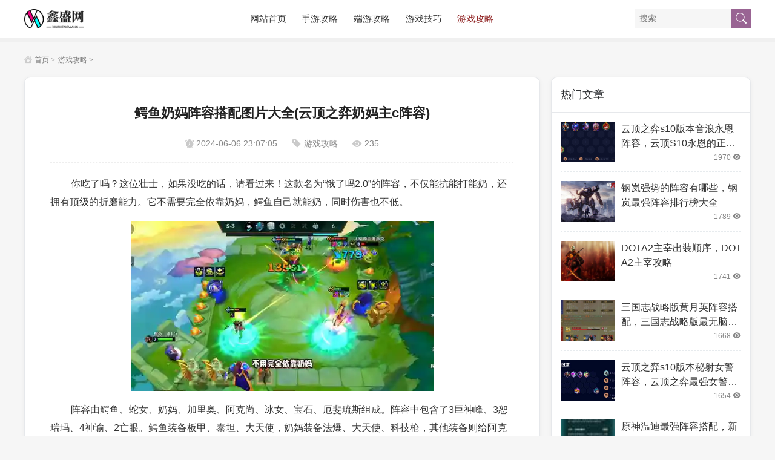

--- FILE ---
content_type: text/html; charset=UTF-8
request_url: https://www.52345fg.com/p/369.html
body_size: 6709
content:
<!DOCTYPE html>
<html lang="zh-CN">
<head>
<meta http-equiv="Content-Type" content="text/html; charset=utf-8" />
<meta http-equiv="Cache-Control" content="no-transform"/>
<meta http-equiv="Cache-Control" content="no-siteapp"/>
<meta name="applicable-device" content="pc,mobile"/>
<meta name="renderer" content="webkit"/>
<meta http-equiv="X-UA-Compatible" content="IE=edge,chrome=1"/>
<meta name="viewport" content="width=device-width,minimum-scale=1,initial-scale=1,user-scalable=no">
<title>鳄鱼奶妈阵容搭配图片大全(云顶之弈奶妈主c阵容) - 鑫盛网</title>
<meta name="keywords" content=""/>
<meta name="description" content="你吃了吗？这位壮士，如果没吃的话，请看过来！这款名为“饿了吗2.0”的阵容，不仅能抗能打能奶，还拥有顶级的折磨能力。它不需要完全依靠奶妈，鳄鱼自己就能奶，同时伤害也不低。阵容由鳄鱼、蛇女、奶妈、加里奥、阿克尚、冰女、宝石..."/>
<link rel="icon" href="https://www.52345fg.com/wp-content/uploads/2023/12/ico.png" type="image/x-icon"/>
<!--[if lt IE 9]>
<script type="text/javascript" src="https://www.52345fg.com/wp-content/themes/wp-mzalog/static/js/html5shiv.v3.72.min.js"></script>
<![endif]-->
<meta name='robots' content='max-image-preview:large' />
<link rel='stylesheet' id='bootstrap-icons-css' href='https://www.52345fg.com/wp-content/themes/wp-mzalog/static/css/bootstrap-icons.css' type='text/css' media='' />
<link rel='stylesheet' id='style-css' href='https://www.52345fg.com/wp-content/themes/wp-mzalog/style.css' type='text/css' media='' />
<script type='text/javascript' src='https://www.52345fg.com/wp-includes/js/jquery/jquery.min.js' id='jquery-core-js'></script>
<script type='text/javascript' src='https://www.52345fg.com/wp-includes/js/jquery/jquery-migrate.min.js' id='jquery-migrate-js'></script>
<link rel="canonical" href="https://www.52345fg.com/p/369.html" />
</head>
<body class="post-template-default single single-post postid-369 single-format-standard">
<header id="header">		
	<div id="mza-logo">
				<div class="name">
			<a title="鑫盛网" href="https://www.52345fg.com" style="background-image:url(https://www.52345fg.com/wp-content/uploads/2023/12/logo.png);">鑫盛网</a>
		</div>
			</div>   
    
	<nav id="mza-nav">
	<div class="nav"><ul><li id="menu-item-13" class="menu-item menu-item-type-custom menu-item-object-custom menu-item-home menu-item-13"><a href="https://www.52345fg.com/">网站首页</a></li>
<li id="menu-item-9" class="menu-item menu-item-type-taxonomy menu-item-object-category menu-item-9"><a href="https://www.52345fg.com/p/category/shouyou">手游攻略</a></li>
<li id="menu-item-12" class="menu-item menu-item-type-taxonomy menu-item-object-category menu-item-12"><a href="https://www.52345fg.com/p/category/duanyo">端游攻略</a></li>
<li id="menu-item-10" class="menu-item menu-item-type-taxonomy menu-item-object-category menu-item-10"><a href="https://www.52345fg.com/p/category/jiqiao">游戏技巧</a></li>
<li id="menu-item-11" class="menu-item menu-item-type-taxonomy menu-item-object-category current-post-ancestor current-menu-parent current-post-parent menu-item-11"><a href="https://www.52345fg.com/p/category/gonglue">游戏攻略</a></li>
</ul></div>	</nav>
	<div id="mza-search">
		<div class="form">
			<form method="get" id="topsearch" action="https://www.52345fg.com/">
				<div class="input">
					<input type="text" class="text" name="s" value="" placeholder="搜索..."/>
					<button type="submit" name="submit" class="submit"><i class="bi bi-search"></i></button>
				</div>
			</form>
		</div>
	</div>
	<div id="navBtn">
        <i></i>
    </div>	
</header>
<div id="wrapper">	
	<div class="inner">
		<div id="breadcrumb"><a href="https://www.52345fg.com" title="鑫盛网"><i class="bi bi-house-heart-fill"></i> 首页</a><i>&gt;</i><a href="https://www.52345fg.com/p/category/gonglue">游戏攻略</a><i>&gt;</i></div>				
		<main id="main">	
			<article id="article">
												<h1 id="postTitle">鳄鱼奶妈阵容搭配图片大全(云顶之弈奶妈主c阵容)</h1>
				<div id="postmeta">
					<span><i class="bi bi-alarm-fill"></i> <time datetime="2024-06-06 23:07:05">2024-06-06 23:07:05</time></span>
					<span><i class="bi bi-tag-fill"></i> <a href="https://www.52345fg.com/p/category/gonglue" rel="tag">游戏攻略</a></span>
					<span><i class="bi bi-eye-fill"></i> 235</span>		
				</div>
								<div class="entry">			
					<p>你吃了吗？这位壮士，如果没吃的话，请看过来！这款名为“饿了吗2.0”的阵容，不仅能抗能打能奶，还拥有顶级的折磨能力。它不需要完全依靠奶妈，鳄鱼自己就能奶，同时伤害也不低。</p>
</p>
<p><img decoding="async" src="https://www.52345fg.com/wp-content/uploads/2024/06/skdt6.webp" title="鳄鱼奶妈阵容搭配图片大全(云顶之弈奶妈主c阵容)插图" alt="鳄鱼奶妈阵容搭配图片大全(云顶之弈奶妈主c阵容)插图" /></p>
<p>阵容由鳄鱼、蛇女、奶妈、加里奥、阿克尚、冰女、宝石、厄斐琉斯组成。阵容中包含了3巨神峰、3恕瑞玛、4神谕、2亡眼。鳄鱼装备板甲、泰坦、大天使，奶妈装备法爆、大天使、科技枪，其他装备则给阿克尚制作物理输出装。</p>
</p>
<p><img decoding="async" src="https://www.52345fg.com/wp-content/uploads/2024/06/yfYC19BO.webp" title="鳄鱼奶妈阵容搭配图片大全(云顶之弈奶妈主c阵容)插图1" alt="鳄鱼奶妈阵容搭配图片大全(云顶之弈奶妈主c阵容)插图1" /></p>
<p>前期的站位是鳄鱼单独顶在前排，后期则是前排左右各站一人，帮助鳄鱼先承受对面主C的伤害，延缓大天使的叠层速度，同时英雄之力需要使用卡牌大师的潘多拉魔盒。其他两个海克斯可以回复最佳状态。</p>
</p>
<p>在二阶段中，我们只留下体系卡来吃连败，从而养经济。在3-1时启动搜牌，如果能够D到三星鳄鱼，那是最好不过了。在一阶段时，我们可以选择D出五六张卡后就停手，也可以选择存钱，等到上了6人口再一起D出奶妈，如果没有同行，那么在6级时可以选择继续D出三星奶妈，如果有同行，那么在6级时就可以D出三星奶妈和鳄鱼，如果有了鳄鱼和奶妈的双三星，那么就可以上人口了，然后再补齐阵容，如果经济状况不错，可以顺手再追一下三星阿克尚。</p>
<p>阵容成型后，它的坦度并不输给传统的6神谕奶妈。面对那些有着背水一战的天敌，即使是3星神装的滑板鞋，也一样能够轻松地击败它。如果想要获得更高的分数，那么就需要储备更多的S级阵容。</p>
				</div>
																<div id="postnavi">
					最新版权声明：本文内容由互联网用户自发贡献，该文观点仅代表作者本人。本站仅提供信息存储空间服务，不拥有所有权，不承担相关法律责任。如有侵权请联系删除！站长邮箱：121259802@qq.com
				</div>
					
				<section id="recommend">
					<h3 class="mza-title">相关推荐：</h3>
										<ul>
											<li>
							<figure class="thumbnail">
								<a href="https://www.52345fg.com/p/14658.html" title="欢乐斗地主残局26关攻略">
									<img src="https://www.52345fg.com/wp-content/uploads/2025/01/leGJ8j.webp" alt="欢乐斗地主残局26关攻略"/>
								</a>
							</figure>
							<h4>
								<a href="https://www.52345fg.com/p/14658.html" title="欢乐斗地主残局26关攻略">欢乐斗地主残局26关攻略</a>
							</h4>
						</li>
												<li>
							<figure class="thumbnail">
								<a href="https://www.52345fg.com/p/14656.html" title="狐狸和老虎pk阵容怎么搭配">
									<img src="https://www.52345fg.com/wp-content/uploads/2025/01/k2NK4CqI3.webp" alt="狐狸和老虎pk阵容怎么搭配"/>
								</a>
							</figure>
							<h4>
								<a href="https://www.52345fg.com/p/14656.html" title="狐狸和老虎pk阵容怎么搭配">狐狸和老虎pk阵容怎么搭配</a>
							</h4>
						</li>
												<li>
							<figure class="thumbnail">
								<a href="https://www.52345fg.com/p/14654.html" title="端游风暴龙阵容搭配推荐">
									<img src="https://www.52345fg.com/wp-content/uploads/2025/01/EbnaQ.webp" alt="端游风暴龙阵容搭配推荐"/>
								</a>
							</figure>
							<h4>
								<a href="https://www.52345fg.com/p/14654.html" title="端游风暴龙阵容搭配推荐">端游风暴龙阵容搭配推荐</a>
							</h4>
						</li>
												<li>
							<figure class="thumbnail">
								<a href="https://www.52345fg.com/p/14652.html" title="梦幻五庄技能伤害计算">
									<img src="https://www.52345fg.com/wp-content/uploads/2025/01/aINmVgVZ.webp" alt="梦幻五庄技能伤害计算"/>
								</a>
							</figure>
							<h4>
								<a href="https://www.52345fg.com/p/14652.html" title="梦幻五庄技能伤害计算">梦幻五庄技能伤害计算</a>
							</h4>
						</li>
												<li>
							<figure class="thumbnail">
								<a href="https://www.52345fg.com/p/14650.html" title="传奇永恒招牛装备">
									<img src="https://www.52345fg.com/wp-content/uploads/2025/01/CIa20.webp" alt="传奇永恒招牛装备"/>
								</a>
							</figure>
							<h4>
								<a href="https://www.52345fg.com/p/14650.html" title="传奇永恒招牛装备">传奇永恒招牛装备</a>
							</h4>
						</li>
												<li>
							<figure class="thumbnail">
								<a href="https://www.52345fg.com/p/14648.html" title="迷你世界混乱黑龙掉什么装备">
									<img src="https://www.52345fg.com/wp-content/uploads/2025/01/nGBlgE9.webp" alt="迷你世界混乱黑龙掉什么装备"/>
								</a>
							</figure>
							<h4>
								<a href="https://www.52345fg.com/p/14648.html" title="迷你世界混乱黑龙掉什么装备">迷你世界混乱黑龙掉什么装备</a>
							</h4>
						</li>
												<li>
							<figure class="thumbnail">
								<a href="https://www.52345fg.com/p/14646.html" title="怎样在梦幻西游鬼区玩">
									<img src="https://www.52345fg.com/wp-content/uploads/2025/01/t058e.webp" alt="怎样在梦幻西游鬼区玩"/>
								</a>
							</figure>
							<h4>
								<a href="https://www.52345fg.com/p/14646.html" title="怎样在梦幻西游鬼区玩">怎样在梦幻西游鬼区玩</a>
							</h4>
						</li>
												<li>
							<figure class="thumbnail">
								<a href="https://www.52345fg.com/p/14644.html" title="塔防纪元最新阵容推荐搭配">
									<img src="https://www.52345fg.com/wp-content/uploads/2025/01/SZ63Rdd.webp" alt="塔防纪元最新阵容推荐搭配"/>
								</a>
							</figure>
							<h4>
								<a href="https://www.52345fg.com/p/14644.html" title="塔防纪元最新阵容推荐搭配">塔防纪元最新阵容推荐搭配</a>
							</h4>
						</li>
											</ul>
									</section>
						
					
			</article>
		</main>	
		<aside id="sidebar">
<section class="mza-widget-box mza-widget mza-popular"><h3 class="mza-name">热门文章</h3><ul><li>
								<figure class="thumbnail">
									<a href="https://www.52345fg.com/p/47.html" title="云顶之弈s10版本音浪永恩阵容，云顶S10永恩的正确玩法"><img src="https://www.52345fg.com/wp-content/uploads/2023/12/1702045097129979.png" alt="云顶之弈s10版本音浪永恩阵容，云顶S10永恩的正确玩法"/></a>
								</figure>
								<div class="text">
									<h4 class="rows">
										<a href="https://www.52345fg.com/p/47.html" title="云顶之弈s10版本音浪永恩阵容，云顶S10永恩的正确玩法">云顶之弈s10版本音浪永恩阵容，云顶S10永恩的正确玩法</a>
									</h4>
									<div class="meta">1970 <i class="bi bi-eye-fill"></i></div>
								</div>
							</li><li>
								<figure class="thumbnail">
									<a href="https://www.52345fg.com/p/55.html" title="钢岚强势的阵容有哪些，钢岚最强阵容排行榜大全"><img src="https://www.52345fg.com/wp-content/uploads/2023/12/170204514386cbf7.jpg" alt="钢岚强势的阵容有哪些，钢岚最强阵容排行榜大全"/></a>
								</figure>
								<div class="text">
									<h4 class="rows">
										<a href="https://www.52345fg.com/p/55.html" title="钢岚强势的阵容有哪些，钢岚最强阵容排行榜大全">钢岚强势的阵容有哪些，钢岚最强阵容排行榜大全</a>
									</h4>
									<div class="meta">1789 <i class="bi bi-eye-fill"></i></div>
								</div>
							</li><li>
								<figure class="thumbnail">
									<a href="https://www.52345fg.com/p/77.html" title="DOTA2主宰出装顺序，DOTA2主宰攻略"><img src="https://www.52345fg.com/wp-content/uploads/2023/12/170204533659d7b2.jpg" alt="DOTA2主宰出装顺序，DOTA2主宰攻略"/></a>
								</figure>
								<div class="text">
									<h4 class="rows">
										<a href="https://www.52345fg.com/p/77.html" title="DOTA2主宰出装顺序，DOTA2主宰攻略">DOTA2主宰出装顺序，DOTA2主宰攻略</a>
									</h4>
									<div class="meta">1741 <i class="bi bi-eye-fill"></i></div>
								</div>
							</li><li>
								<figure class="thumbnail">
									<a href="https://www.52345fg.com/p/110.html" title="三国志战略版黄月英阵容搭配，三国志战略版最无脑的阵容"><img src="https://www.52345fg.com/wp-content/uploads/2023/12/170204575282bd0e.png" alt="三国志战略版黄月英阵容搭配，三国志战略版最无脑的阵容"/></a>
								</figure>
								<div class="text">
									<h4 class="rows">
										<a href="https://www.52345fg.com/p/110.html" title="三国志战略版黄月英阵容搭配，三国志战略版最无脑的阵容">三国志战略版黄月英阵容搭配，三国志战略版最无脑的阵容</a>
									</h4>
									<div class="meta">1668 <i class="bi bi-eye-fill"></i></div>
								</div>
							</li><li>
								<figure class="thumbnail">
									<a href="https://www.52345fg.com/p/40.html" title="云顶之弈s10版本秘射女警阵容，云顶之弈最强女警上分思路"><img src="https://www.52345fg.com/wp-content/uploads/2023/12/1702045046494adb.jpg" alt="云顶之弈s10版本秘射女警阵容，云顶之弈最强女警上分思路"/></a>
								</figure>
								<div class="text">
									<h4 class="rows">
										<a href="https://www.52345fg.com/p/40.html" title="云顶之弈s10版本秘射女警阵容，云顶之弈最强女警上分思路">云顶之弈s10版本秘射女警阵容，云顶之弈最强女警上分思路</a>
									</h4>
									<div class="meta">1654 <i class="bi bi-eye-fill"></i></div>
								</div>
							</li><li>
								<figure class="thumbnail">
									<a href="https://www.52345fg.com/p/144.html" title="原神温迪最强阵容搭配，新版本如何培养角色搭配最强阵容"><img src="https://www.52345fg.com/wp-content/uploads/2023/12/17020459906ea250.jpg" alt="原神温迪最强阵容搭配，新版本如何培养角色搭配最强阵容"/></a>
								</figure>
								<div class="text">
									<h4 class="rows">
										<a href="https://www.52345fg.com/p/144.html" title="原神温迪最强阵容搭配，新版本如何培养角色搭配最强阵容">原神温迪最强阵容搭配，新版本如何培养角色搭配最强阵容</a>
									</h4>
									<div class="meta">1625 <i class="bi bi-eye-fill"></i></div>
								</div>
							</li><li>
								<figure class="thumbnail">
									<a href="https://www.52345fg.com/p/30.html" title="绝区零拉力委托隐藏区域位置，拉力委托隐藏区域位置一览"><img src="https://www.52345fg.com/wp-content/uploads/2023/12/1702044965604256.jpg" alt="绝区零拉力委托隐藏区域位置，拉力委托隐藏区域位置一览"/></a>
								</figure>
								<div class="text">
									<h4 class="rows">
										<a href="https://www.52345fg.com/p/30.html" title="绝区零拉力委托隐藏区域位置，拉力委托隐藏区域位置一览">绝区零拉力委托隐藏区域位置，拉力委托隐藏区域位置一览</a>
									</h4>
									<div class="meta">1539 <i class="bi bi-eye-fill"></i></div>
								</div>
							</li><li>
								<figure class="thumbnail">
									<a href="https://www.52345fg.com/p/21.html" title="崩坏星穹铁道寒鸦光锥怎么选，崩坏星穹铁道新手光锥和遗器怎么选"><img src="https://www.52345fg.com/wp-content/uploads/2023/12/17020449105b116f.png" alt="崩坏星穹铁道寒鸦光锥怎么选，崩坏星穹铁道新手光锥和遗器怎么选"/></a>
								</figure>
								<div class="text">
									<h4 class="rows">
										<a href="https://www.52345fg.com/p/21.html" title="崩坏星穹铁道寒鸦光锥怎么选，崩坏星穹铁道新手光锥和遗器怎么选">崩坏星穹铁道寒鸦光锥怎么选，崩坏星穹铁道新手光锥和遗器怎么选</a>
									</h4>
									<div class="meta">1538 <i class="bi bi-eye-fill"></i></div>
								</div>
							</li><li>
								<figure class="thumbnail">
									<a href="https://www.52345fg.com/p/43825.html" title="77搭配什么阵容"><img src="https://www.52345fg.com/wp-content/uploads/2025/07/OWRMlUC.webp" alt="77搭配什么阵容"/></a>
								</figure>
								<div class="text">
									<h4 class="rows">
										<a href="https://www.52345fg.com/p/43825.html" title="77搭配什么阵容">77搭配什么阵容</a>
									</h4>
									<div class="meta">1329 <i class="bi bi-eye-fill"></i></div>
								</div>
							</li><li>
								<figure class="thumbnail">
									<a href="https://www.52345fg.com/p/72.html" title="方舟生存进化单机攻略，方舟生存进化新手入门攻略"><img src="https://www.52345fg.com/wp-content/uploads/2023/12/1702045294fc487.png" alt="方舟生存进化单机攻略，方舟生存进化新手入门攻略"/></a>
								</figure>
								<div class="text">
									<h4 class="rows">
										<a href="https://www.52345fg.com/p/72.html" title="方舟生存进化单机攻略，方舟生存进化新手入门攻略">方舟生存进化单机攻略，方舟生存进化新手入门攻略</a>
									</h4>
									<div class="meta">1317 <i class="bi bi-eye-fill"></i></div>
								</div>
							</li></ul></section><section class="mza-widget-box mza-widget mza-latest"><h3 class="mza-name">最新文章</h3><ul><li>
							<div class="date"># <time pubdate="2025-12-08 16:53:09">2025-12-08 16:53:09</time></div>
							<h4 class="rows"><a href="https://www.52345fg.com/p/53159.html" title="梦幻西游手游扫码登陆苹果，梦幻西游手游扫码登陆苹果账号">梦幻西游手游扫码登陆苹果，梦幻西游手游扫码登陆苹果账号</a></h4>
							<div class="excerpt">本篇文章给大家谈谈梦幻西游手游扫码登陆苹果，以及梦幻西游手游扫码登陆苹果账号对应的知识点，希望对各位...</div>
							</li><li>
							<div class="date"># <time pubdate="2025-12-08 16:52:24">2025-12-08 16:52:24</time></div>
							<h4 class="rows"><a href="https://www.52345fg.com/p/53156.html" title="吉良麟太郎攻略，吉良麟太郎头像">吉良麟太郎攻略，吉良麟太郎头像</a></h4>
							<div class="excerpt">谢谢大家给我提供关于吉良麟太郎攻略的问题集合。我将从不同的角度回答每个问题，并提供一些相关资源和参考...</div>
							</li><li>
							<div class="date"># <time pubdate="2025-12-08 16:51:25">2025-12-08 16:51:25</time></div>
							<h4 class="rows"><a href="https://www.52345fg.com/p/53153.html" title="梦幻西游新手怎么赚钱攻略，梦幻西游零基础怎么赚钱">梦幻西游新手怎么赚钱攻略，梦幻西游零基础怎么赚钱</a></h4>
							<div class="excerpt">接下来，我将为大家解答有关梦幻西游新手怎么赚钱攻略的问题，希望我的回答对大家有所帮助。现在，我们就开...</div>
							</li><li>
							<div class="date"># <time pubdate="2025-12-08 16:50:31">2025-12-08 16:50:31</time></div>
							<h4 class="rows"><a href="https://www.52345fg.com/p/53150.html" title="梦幻西游手游化生停69，梦幻西游手游化生停69标配">梦幻西游手游化生停69，梦幻西游手游化生停69标配</a></h4>
							<div class="excerpt">大家好，今天我想和大家探讨一下关于梦幻西游手游化生停69的问题。在这个话题上，有很多不同的观点和看法...</div>
							</li><li>
							<div class="date"># <time pubdate="2025-12-08 16:49:23">2025-12-08 16:49:23</time></div>
							<h4 class="rows"><a href="https://www.52345fg.com/p/53147.html" title="梦幻西游特性破封印，梦幻西游封印特技">梦幻西游特性破封印，梦幻西游封印特技</a></h4>
							<div class="excerpt">现在，我将着重为大家解答有关梦幻西游特性破封印的问题，希望我的回答能够给大家带来一些启发。关于梦幻西...</div>
							</li><li>
							<div class="date"># <time pubdate="2025-12-08 16:48:46">2025-12-08 16:48:46</time></div>
							<h4 class="rows"><a href="https://www.52345fg.com/p/53144.html" title="天下三77天机装备选择，天下3天机78门派副手">天下三77天机装备选择，天下3天机78门派副手</a></h4>
							<div class="excerpt">希望我能够回答您有关天下三77天机装备选择的问题。我将根据我的知识库和研究成果回答您的问题。高分求助...</div>
							</li><li>
							<div class="date"># <time pubdate="2025-12-08 16:47:39">2025-12-08 16:47:39</time></div>
							<h4 class="rows"><a href="https://www.52345fg.com/p/53141.html" title="120武器太古，110级武器 太古武器">120武器太古，110级武器 太古武器</a></h4>
							<div class="excerpt">对于120武器太古的话题，我可以从不同的角度进行分析和讨论，并提供相关的资讯和建议。怪物猎人p1怎么...</div>
							</li><li>
							<div class="date"># <time pubdate="2025-12-08 16:47:08">2025-12-08 16:47:08</time></div>
							<h4 class="rows"><a href="https://www.52345fg.com/p/53138.html" title="喷射战士武器，喷射战士武器熟练度怎么提升">喷射战士武器，喷射战士武器熟练度怎么提升</a></h4>
							<div class="excerpt">很高兴有机会参与这个喷射战士武器问题集合的讨论。这是一个多元且重要的话题，我将采取系统的方法，逐一回...</div>
							</li><li>
							<div class="date"># <time pubdate="2025-12-08 16:46:29">2025-12-08 16:46:29</time></div>
							<h4 class="rows"><a href="https://www.52345fg.com/p/53135.html" title="梦幻西游手游桌面版网页版，梦幻西游手游网页版和桌面版">梦幻西游手游桌面版网页版，梦幻西游手游网页版和桌面版</a></h4>
							<div class="excerpt">现在，请允许我来为大家分享一些关于梦幻西游手游桌面版网页版的相关知识，希望我的回答可以给大家带来一些...</div>
							</li><li>
							<div class="date"># <time pubdate="2025-12-08 16:45:28">2025-12-08 16:45:28</time></div>
							<h4 class="rows"><a href="https://www.52345fg.com/p/53132.html" title="鬼泣卢克光环装备2018，鬼泣带卢克西还是守门人">鬼泣卢克光环装备2018，鬼泣带卢克西还是守门人</a></h4>
							<div class="excerpt">下面，我将用我自己的方式来解释鬼泣卢克光环装备2018的问题，希望我的回答能够对大家有所帮助。让我们...</div>
							</li></ul></section></aside>	</div>
</div>
<div id="mzaback"><i class="bi bi-chevron-up"></i></div>
<footer id="footer">	
		<div id="mza-icon">
		<div class="icon">
			<img src="https://www.52345fg.com/wp-content/uploads/2023/12/e.png" alt="鑫盛网"/>
		</div>
	</div>
		<div id="mza-copyright">
		<p>Copyright &copy; 2023-2026 <a href="https://www.52345fg.com" title="鑫盛网">鑫盛网</a> All Rights Reserved. <a rel="nofollow" class="ipc" href="https://beian.miit.gov.cn/" target="_blank">渝ICP备2023006518号-5</a>.</p>
		<p> <script>
var _hmt = _hmt || [];
(function() {
  var hm = document.createElement("script");
  hm.src = "https://hm.baidu.com/hm.js?69bad48d82e365b6bf5f4c2422bb3a10";
  var s = document.getElementsByTagName("script")[0]; 
  s.parentNode.insertBefore(hm, s);
})();
</script>
. Powered By <b>WordPress</b>. Theme By <a href="https://www.52345fg.com/" title="鑫盛网" target="_blank">鑫盛网</a></p>
	</div>
   	<div id="mza-social">
		<ul>
						<li class="wx">
				<a href="javascript:void(0);" title="微信"><i class="bi bi-wechat"></i></a>
				<div class="qr">
					<img src="https://www.52345fg.com/wp-content/uploads/2023/12/e.png" alt="微信"/>
				</div>
			</li>
									<li class="dy">
				<a href="javascript:void(0);" title="抖音"><i class="bi bi-tiktok"></i></a>
				<div class="qr">
					<img src="https://www.52345fg.com/wp-content/uploads/2023/12/e.png" alt="抖音"/>
				</div>
			</li>
									<li class="wb">
				<a rel="nofollow" href="https://weibo.com" title="微博" target="_blank"><i class="bi bi-sina-weibo"></i></a>
			</li>
									<li class="qq">
								<a rel="nofollow" href="tencent://message/?Menu=yes&uin=121259802&Site=https://www.52345fg.com" title="QQ"><i class="bi bi-tencent-qq"></i></a>
							</li>
					</ul>
	</div>	
</footer>
<script>console.log("\n %c 本站由WPOPT插件优化 %c www.lovestu.com/wpopt.html", "color:#fff;background:#3983e2;padding:5px 0;", "color:#eee;background:#f0f0f0;padding:5px 10px;");</script><script></script><script type='text/javascript' src='https://www.52345fg.com/wp-includes/js/comment-reply.min.js' id='comment-reply-js'></script>
<script type='text/javascript' src='https://www.52345fg.com/wp-content/themes/wp-mzalog/static/js/slick.min.js' id='slick-js'></script>
<script type='text/javascript' src='https://www.52345fg.com/wp-content/themes/wp-mzalog/static/js/hc-sticky.min.js' id='hc-sticky-js'></script>
<script type='text/javascript' src='https://www.52345fg.com/wp-content/themes/wp-mzalog/static/js/muziang.js' id='muziang-js'></script>
</body>
</html>

--- FILE ---
content_type: text/css
request_url: https://www.52345fg.com/wp-content/themes/wp-mzalog/style.css
body_size: 9342
content:
/*
Theme Name:wp-mzalog
Theme URI: https://www.boke8.net/wp-mzalog.html
Author: 博客吧
Author URI: https://www.boke8.net/
Description: 简洁舒适、精致优雅的外观设计，是日志型、极客型网站优选。
Version: 1.0.1
License: 使用条款
License URI: https://www.boke8.net/
Tags: light, white, purple, one-column, two-column, right-sidebar, custom-menu, theme-options
Text Domain: boke8.net
*/
*{-webkit-tap-highlight-color:transparent;}
article,aside,details,figcaption,figure,footer,header,main,nav,section{display:block;}
div,html,body,div,dl,dt,dd,ul,ol,li,h1,h2,h3,h4,h5,h6,pre,code,form,fieldset,legend,input,textarea,p,blockquote,th,td,hr,button,article,aside,details,figcaption,figure,footer,header,hgroup,menu,nav,section,main,.muziang{margin:0;padding:0;}
body{background-color:#f6f6f6;font:16px/1.875em 'Arial','Microsoft Yahei','Sans-serif';color:#333;word-break:break-all;}
a{text-decoration:none;outline:none;color:#333;}
a:hover{color:#996493;}
input,textarea{-webkit-appearance:none;border:none;font-family:'Microsoft Yahei';}
input:focus,textarea:focus{outline:none;}
li{list-style:none;}
a img{border:none;}
img{max-width:100%;vertical-align:middle;}
table{background-color:transparent;border-spacing:0;border-collapse:collapse;font-size:16px;width:100%;border-top:solid 1px #e4e4e4;border-left:solid 1px #e4e4e4;box-sizing:border-box;}
table th{background-color:#f9f9f9;text-align:center;box-sizing:border-box;}
table td,table th{padding:10px 1%;border:1px solid #e4e4e4;box-sizing:border-box;}
img.alignleft{float:left;margin:0 1em 1em 0;}
img.aligncenter{display:block;margin:0 auto;}
img.alignright{float:right;margin:0 0 1em 1em;}

/* Slider */
.slick-wrap{overflow:hidden;position:relative;}
.slick-load{display:none;overflow:hidden;}
.slick-slider{position:relative;display:block;box-sizing:border-box;-webkit-user-select:none;-moz-user-select:none;-ms-user-select:none;user-select:none;-webkit-touch-callout:none;-khtml-user-select:none;-ms-touch-action:pan-y;touch-action:pan-y;-webkit-tap-highlight-color:transparent;}
.slick-list{position:relative;display:block;overflow:hidden;margin:0;padding:0;}
.slick-list:focus{outline:none;}
.slick-list.dragging{cursor:pointer;cursor:hand;}
.slick-slider .slick-track,.slick-slider .slick-list{-webkit-transform:translate3d(0,0,0);-moz-transform:translate3d(0,0,0);-ms-transform:translate3d(0,0,0);-o-transform:translate3d(0,0,0);transform:translate3d(0,0,0);}
.slick-track{position:relative;top:0;left:0;display:block;margin-left:auto;margin-right:auto;}
.slick-track:before,.slick-track:after{display:table;content:'';}
.slick-track:after{clear:both;}
.slick-loading .slick-track{visibility:hidden;}
.slick-slide{display:none;float:left;height:100%;min-height:1px;font-size:0;line-height:normal;}
[dir='rtl'] .slick-slide{float:right;}
.slick-slide img{display:block;}
.slick-slide.slick-loading img{display:none;}
.slick-slide.dragging img{pointer-events:none;}
.slick-initialized .slick-slide{display:block;}
.slick-loading .slick-slide{visibility:hidden;}
.slick-vertical .slick-slide{display:block;height:auto;}
.slick-arrow.slick-hidden{display:none;}
.slick-arrow{overflow:hidden;position:absolute;top:50%;display:block;transform:translateY(-50%);width:30px;height:40px;background-color:rgba(0,0,0,0.35);opacity:.5;transition:all .3s;z-index:5;cursor:pointer;color:#fff;line-height:40px;text-align:center;}
.slick-prev{left:-30px;}
.slick-next{right:-30px;}
.slick-dots{position:absolute;left:50%;bottom:0;width:auto;transform:translateX(-50%);margin-bottom:3.125%;font-size:0;line-height:normal;text-align:center;}
.slick-dots li{display:inline-block;margin:0 7px;}
.slick-dots button{display:block;border:none;background-color:transparent;cursor:pointer;text-indent:-9999em;overflow:hidden;width:9px;height:9px;background-color:rgba(0,0,0,0.3);border-radius:50%;transition:all .3s;}
.slick-dots .slick-active button{background-color:#996493;}
.slick-load:hover .slick-prev{left:0;}
.slick-load:hover .slick-next{right:0;}

/*gold*/
.inner{width:93.75%;max-width:1440px;margin:0 auto;}
.submit{cursor:pointer;}
.clear{clear:both;}
.rows{overflow:hidden;text-overflow:ellipsis;display:-webkit-box;-webkit-box-orient:vertical;}

/*thumbnail*/
.thumbnail{position:relative;overflow:hidden;}
.thumbnail a{display:block;padding-bottom:75%;position:relative;overflow:hidden;background:no-repeat center center;background-size:cover;}
.thumbnail img{display:block;position:absolute;left:0;top:0;width:100%;height:100%;transition:transform .3s;object-fit:cover;font-size:12px;line-height:1.35em;color:#999;text-align:center;}
.bi-tag-fill,.bi-eye-fill{font-size:1.125em;}

/*mza-gg*/
.mza-gg{clear:both;height:auto;overflow:hidden;}
.mza-gg.mt{margin-top:1.5625%;}
.mza-gg a{display:block;}
.mza-gg img{display:block;width:100%;height:auto;}

/*header*/
#header{background-color:#fff;padding:10px 3.125%;position:relative;border-bottom:8px solid #f0f0f0;display:flex;align-items:center;justify-content:space-between;z-index:8;}

/*logo*/
#mza-logo{width:180px;float:left;}
#mza-logo .name{padding-bottom:22.22222222%;position:relative;}
#mza-logo a{display:block;position:absolute;left:0;top:0;overflow:hidden;width:100%;height:100%;background:no-repeat left center;background-size:contain;text-indent:-9999em;}

/*search*/
#mza-search{width:250px;}
#mza-search .input{padding-right:36px;position:relative;}
#mza-search .text{height:24px;line-height:24px;width:90%;padding:6px 5%;font-size:14px;background-color:#f6f6f6;display:block;}
#mza-search .submit{position:absolute;right:0;top:0;width:36px;height:100%;background-color:#996493;color:#fff;font-size:1.125em;border:none;}

/*nav*/
#mza-nav ul{display:flex;}
#mza-nav li{float:left;font-size:16px;position:relative;padding:0 1.5vw;}
#mza-nav li a{display:block;transition:all .2s;}
#mza-nav li.on > a,#mza-nav li.current-menu-item > a,#mza-nav li.current-menu-parent > a{color:#902323;}
#mza-nav li ul{position:absolute;left:0%;top:100%;min-width:100%;background-color:#fff;box-shadow:0px 3px 3px rgba(133,153,171,0.2);padding:8px 0;display:none;z-index:6;border-radius:0 0 4px 4px;height:auto;line-height:2em;}
#mza-nav li ul:before{display:none;}
#mza-nav li li{font-size:14px;float:none;width:auto;}
#mza-nav li li:before{display:none;}
#mza-nav li li.current-menu-item a,#mza-nav li li a{color:#333;}

/*navBtn*/
#navBtn{background-color:#996493;width:32px;height:32px;overflow:hidden;position:relative;cursor:pointer;position:absolute;right:3.125%;top:50%;transform:translateY(-50%);display:none;z-index:10;}
#navBtn i{display:block;width:56%;height:2px;background-color:#fff;position:absolute;left:22%;top:50%;transform:translateY(-50%);transition:background .3s;}
#navBtn i:before{bottom:7px;}
#navBtn i:after{top:7px;}
#navBtn.active i{background-color:#996493;}
#navBtn.active i:before{transform:rotate(45deg);bottom:0;}
#navBtn.active i:after{transform:rotate(-45deg);top:0;}
#navBtn i:before,#navBtn i:after{width:100%;height:2px;background-color:#fff;content:'';display:block;position:absolute;left:0;transition:all .3s;}

/*mza-featured*/
#mza-featured{padding:5%;overflow:hidden;}
#mza-featured .slick-load{display:block;}
#mza-featured .item{float:right;width:42%;padding-top:3%;}
#mza-featured .item:nth-child(3n+1){float:left;width:55%;}
#mza-featured .item:nth-child(3n+1) .title{font-size:18px;}
#mza-featured .item:nth-child(3n+1) .excerpt{white-space:normal;display:-webkit-box;-webkit-box-orient:vertical;-webkit-line-clamp:2;}
#mza-featured .item:nth-child(3n+1) a{padding-bottom:75%;}
#mza-featured .text{position:absolute;left:0;width:90%;bottom:0;padding:0 5%;z-index:2;margin-bottom:15px;}
#mza-featured .title{font-size:16px;white-space:nowrap;overflow:hidden;text-overflow:ellipsis;text-transform:uppercase;font-weight:normal;}
#mza-featured .excerpt{font-size:14px;line-height:1.75em;max-height:3.5em;-webkit-line-clamp:1;opacity:.7;margin-top:1.5%;white-space:nowrap;overflow:hidden;text-overflow:ellipsis;}
#mza-featured a{display:block;overflow:hidden;background:no-repeat center center;background-size:cover;padding-bottom:45.5%;position:relative;color:#fff;border-radius:10px;}
#mza-featured a:before{content:'';display:block;position:absolute;left:0;bottom:0;width:100%;height:100%;background-image:linear-gradient(180deg,transparent,#000);opacity:.7;transition:all .3s;}
#mza-featured a:hover:before{opacity:1;}

/*wrapper*/
#wrapper{padding:1.5625% 0;overflow:hidden;}
#wrapper .inner{display:-webkit-box;display:-moz-box;display:-webkit-flex;display:-moz-flex;display:-ms-flexbox;display:flex;-webkit-box-pack:justify;-ms-flex-pack:justify;-webkit-justify-content:space-between;justify-content:space-between;-webkit-flex-flow:wrap;-moz-flex-flow:wrap;-ms-flex-flow:wrap;-o-flex-flow:wrap;flex-flow:wrap;}
#sidebar{width:calc(29.2% - 20px);float:right;}
#main{background-color:#fff;border:1px solid #e6e8eb;box-shadow:0 2px 9px 0 rgba(0,0,0,0.05);border-radius:10px;width:70.8%;float:left;}
#main.auto{width:100%;float:none;box-sizing:border-box;}

/*文章列表*/
.mza-post{position:relative;padding:2.5% 5%;}
.mza-post:hover{background-color:#f9f9f9;}
.mza-post:hover .thumbnail img{transform:scale(1.1);}
.mza-post .top{position:absolute;left:0.5em;top:-4px;width:1em;background-color:#faa725;z-index:2;font-size:12px;padding:0.5em 0.35em 0.35em;line-height:1.25em;color:#fff;}
.mza-post .top:after{display:block;content:'';border-left:3px solid #d08b21;border-top:4px solid transparent;position:absolute;left:100%;top:0;}
.mza-post .tags{font-size:12px;color:#996493;overflow:hidden;margin-bottom:0.5%;}
.mza-post .tags a{color:#996493;margin-right:15px;text-transform:uppercase;}
.mza-post .info{overflow:hidden;}
.mza-post .thumbnail{width:180px;float:right;}
.mza-post .text{overflow:hidden;margin-right:180px;padding-right:5.452%;}
.mza-post .title{font-size:20px;line-height:1.5em;color:#262626;margin-bottom:1.5%;font-weight:normal;white-space:nowrap;overflow:hidden;text-overflow:ellipsis;}
.mza-post .title a{transition:all .3s;color:#2e3033;}
.mza-post .excerpt{font-size:14px;color:#959da6;line-height:1.875em;max-height:5.625em;-webkit-line-clamp:3;margin-bottom:1.5%;}
.mza-post .meta{color:#999;overflow:hidden;font-size:12px;line-height:1.5em;opacity:.85;}
.mza-post .meta span{display:inline-block;padding-right:18px;vertical-align:middle;}
.mza-post .meta i{color:#d2d2d2;}
.mza-post .meta a{color:#959da6;}
.mza-post .meta a:hover{color:#996493;}
.mza-post .title i,.mza-post .excerpt i{font-style:normal;color:#f00;}

/*pagenavi*/
#pagenavi{text-align:center;padding:2.5% 5% 5%;clear:both;}
#pagenavi a,#pagenavi span{display:inline-block;font-size:13px;height:32px;line-height:32px;min-width:28px;text-align:center;padding:0 2px;color:#7e8299;margin:2px;border-radius:2px;background-color:#f8f8f8;vertical-align:middle;}
#pagenavi .current,#pagenavi a:hover{background-color:#996493;color:#fff;}

/*mza-widget-box*/
.mza-widget-box{border-radius:10px;border:1px solid #e6e8eb;background-color:#fff;box-shadow:0 2px 9px 0 rgba(0,0,0,0.05);margin-bottom:20px;}
.mza-name,.wp-block-heading{font-size:18px;line-height:1.35em;color:#2e3033;font-weight:normal;}

/*侧边*/
.mza-widget{overflow:hidden;}
.mza-widget .mza-name,.mza-widget .wp-block-heading{padding:7% 20px;border-bottom:1px solid #e6e8eb;}
.mza-widget .textwidget{font-size:14px;}
.mza-widget .textwidget,.mza-widget ul{overflow:hidden;padding:20px;}
.mza-widget li{overflow:hidden;font-size:14px;line-height:1.875em;}
.mza-widget h4{line-height:1.5em;max-height:3em;-webkit-line-clamp:2;font-size:16px;font-weight:normal;}

/*wp-block-latest-comments*/
.wp-block-latest-comments{padding:20px;}
.wp-block-latest-comments .wp-block-latest-comments__comment-author{font-size:14px;color:#172b4c;line-height:1.25em;margin-bottom:2px;margin-right:0.5em;font-weight:bold;}
.wp-block-latest-comments .wp-block-latest-comments__comment-date{font-size:0.875em;color:#888;line-height:2em;}
.wp-block-latest-comments .wp-block-latest-comments__comment-excerpt p{margin:0;font-size:13px;color:#7e8299;line-height:1.5em;}

/*divComments*/
.mza-comments li,.wp-block-latest-comments li{overflow:hidden;color:#444;margin-bottom:13px;padding-bottom:13px;border-bottom:1px dashed #e4e4e4;text-align:justify;}
.mza-comments li:last-child,.wp-block-latest-comments li:last-child{border-bottom:none;padding-bottom:0;margin-bottom:0;}
.mza-comments .gravatar{float:left;width:41px;height:41px;border-radius:50%;overflow:hidden;}
.mza-comments .gravatar img{display:block;width:100%;height:100%;}
.mza-comments .text{margin-left:52px;overflow:hidden;}
.mza-comments .name,.mza-comments .cont{white-space:nowrap;overflow:hidden;text-overflow:ellipsis;}
.mza-comments .name{font-size:14px;color:#172b4c;line-height:1.25em;margin-bottom:2px;}
.mza-comments .cont{font-size:13px;color:#7e8299;line-height:1.5em;}
.mza-comments .more{position:absolute;right:0;top:0;height:100%;}
.mza-comments .more:before,.mza-comments .more:after{background-color:#7e8299;content:'';display:block;position:absolute;top:50%;transform:translateY(-50%);border-radius:2px;}
.mza-comments .more:before{width:2px;height:14px;right:6px;}
.mza-comments .more:after{width:14px;height:2px;right:0;}
.mza-comments a{display:block;overflow:hidden;position:relative;padding-right:34px;}

/*wp-block-latest-posts*/
.wp-block-latest-posts.wp-block-latest-posts__list{padding:20px;}

/*divSearchPanel*/
.widget_search form{padding:20px}
.widget_search form > div{position:relative;padding-right:42px;overflow:hidden;}
.widget_search label{display:none;}
.widget_search input[name='s']{height:24px;line-height:24px;padding:8px 3%;border:1px solid #e4e4e4;width:94%;border-radius:4px 0 0 4px;display:block;box-sizing:content-box;}
.widget_search [type='submit']{color:#fff;position:absolute;right:0;top:0;height:100%;width:42px;background-color:#996493;cursor:pointer;border-radius:0 4px 4px 0;display:block;border:none;margin:0;}

/*divLinkage*/
.widget_archive li,
.widget_links li,
.widget_pages li,
.widget_categories li,
.wp-block-pages-list__item{float:left;width:48%;white-space:nowrap;text-overflow:ellipsis;padding:1% 0;}
.widget_archive li:nth-child(2n),
.widget_links li:nth-child(2n),
.widget_pages li:nth-child(2n),
.widget_categories li:nth-child(2n),
.wp-block-pages-list__item:nth-child(2n){float:right;}
.widget_archive li a,
.widget_links li a,
.widget_pages li a,
.widget_categories li a,
.wp-block-pages-list__item a{background-color:#f9f9f9;color:#555;padding:5px 10px;display:block;}

/*widget_archive*/
.widget_archive label {display: none;}
.widget_archive select {display: block; width: 100%; height: 4em; padding:0 5%; color:#555; font-size: 0.875em; border:1px solid #ededed; background-color: #f9f9f9;}

/*widget_recent_entries*/
.widget_recent_entries li {position:relative;padding:0 0 10px 10px;margin-bottom:10px;border-bottom:1px dashed #e4e4e4;}
.widget_recent_entries li:before {width:3px;height:3px;content:'';display:block;background-color:#996493;position:absolute;left:0;top:12px; border-radius: 50%;}
.widget_recent_entries li:last-child{margin-bottom:0;padding-bottom:0;border-bottom:none;}

/*widget_links*/
.widget_links img{display:none;}

/*divNavBar*/
.menu-menu-container li{margin-bottom:2px;}
.menu-menu-container li ul{padding:0;}
.menu-menu-container li a{background-color:#f9f9f9;color:#555;padding:5px 10px;display:block;}
.menu-menu-container li li{margin-bottom:0;margin-top:2px;}
.menu-menu-container li li a{padding-left:2em;}

/*tagcloud*/
.widget_tag_cloud .tagcloud,.widget_tag_cloud .wp-block-tag-cloud{padding:20px;}
.widget_tag_cloud a{display:inline-block;vertical-align:middle;background-color:#f9f9f9;border-radius:0px;padding:0 10px;color:#fff;font-size:12px!important;margin:0.5% 1% 0.5% 0;}
.widget_tag_cloud a:hover {opacity:.8;}
.widget_tag_cloud a:nth-child(8n-7){background-color:#8A9B0F;}
.widget_tag_cloud a:nth-child(8n-6){background-color:#EB6841;}
.widget_tag_cloud a:nth-child(8n-5){background-color:#3FB8AF;}
.widget_tag_cloud a:nth-child(8n-4){background-color:#FE4365;}
.widget_tag_cloud a:nth-child(8n-3){background-color:#FC9D9A;}
.widget_tag_cloud a:nth-child(8n-2){background-color:#EDC951;}
.widget_tag_cloud a:nth-child(8n-1){background-color:#C8C8A9;}
.widget_tag_cloud a:nth-child(8n){background-color:#83AF9B;}
.widget_tag_cloud a:first-child{background-color:#E1474D;}
.widget_tag_cloud a:last-child{background-color:#3299BB;}

/*calendar_wrap*/
.widget_calendar .wp-block-calendar,
.widget_calendar .calendar_wrap{padding:20px;}
.widget_calendar caption{padding-bottom:10px;font-size:16px;line-height:1.35em;margin:0 5px;vertical-align:middle;font-weight:bold;}
.widget_calendar td,.widget_calendar th{width:13.285%;padding:0 0.5%;text-align:center;font-size:14px;}
.widget_calendar td a{padding:10%;background-color:#d83d30;border-radius:50%;color:#fff;}

/*mza-latest*/
.mza-latest li{position:relative;padding-bottom:15px;margin-bottom:15px;border-bottom:1px dashed rgba(133,153,171,0.2);}
.mza-latest li:last-child{border-bottom:none;margin-bottom:0;padding-bottom:0;}
.mza-latest h4{font-weight:normal;margin-bottom:5px;}
.mza-latest .excerpt{font-size:13px;line-height:1.75em;color:#888;white-space:nowrap;overflow:hidden;text-overflow:ellipsis;}
.mza-latest .date{font-size:12px;color:#999;line-height:1.5em;margin-bottom:5px;}

/*divRand*/
.mza-random ul{overflow:hidden;}
.mza-random li{position:relative;padding-bottom:15px;margin-bottom:15px;border-bottom:1px dashed rgba(133,153,171,0.2);}
.mza-random li:last-child{padding-bottom:0;margin-bottom:0;border-bottom:none;}
.mza-random .date{font-size:12px;color:#999;line-height:1.5em;margin-bottom:5px;}
.mza-random h4{font-weight:normal;margin-bottom:5px;}
.mza-random .excerpt{font-size:13px;line-height:1.75em;color:#888;white-space:nowrap;overflow:hidden;text-overflow:ellipsis;}

/*mza-popular*/
.mza-popular li{margin-top:15px;padding-top:15px;border-top:1px dashed rgba(133,153,171,0.2);}
.mza-popular li:first-child{margin-top:0;padding-top:0;border-top:none;}
.mza-popular .thumbnail{width:93px;float:left;}
.mza-popular .text{margin-left:105px;overflow:hidden;}
.mza-popular h4{height:3em;margin-bottom:5px;}
.mza-popular .meta{float:right;font-size:12px;color:#888;line-height:1.35em;white-space:nowrap;overflow:hidden;text-overflow:ellipsis;}

/*mza-review*/
.mza-review .textwidget{display:none;}
.mza-review .slick-slider{display:block;}
.mza-review .thumbnail{margin-bottom:10px;}
.mza-review h4{margin-bottom:8px;white-space:nowrap;overflow:hidden;text-overflow:ellipsis;max-height:none;}
.mza-review .meta{font-size:13px;color:#888;line-height:1.35em;overflow:hidden;}
.mza-review span{display:block;}
.mza-review .date{float:left;}
.mza-review .cmt{float:right;}
.mza-review .bi{color:#cacaca;}
.mza-review .slide-row{padding:0.5px;}
.mza-review .slick-dots{position:static;margin-bottom:0;transform:none;padding:0;margin-top:5%;}
.mza-review .slick-dots li{margin:0 2%;}

/*article*/
#article{padding:5%;font-size:16px;min-height:60vh;}
#article .mza-gg{margin-bottom:1.5em;}

/*entry*/
.entry{font-size:1em;line-height:1.875em;overflow:hidden;color:#353535;margin-bottom:20px;}
.entry img{max-width: 100%;height: auto;display: block;margin: auto;}
.entry blockquote{margin:0 2em 1em;overflow:hidden;padding:1em 1em 0;color:#555;background-color:#f9f9f9;font-style:italic;}
.entry ul,.entry ol{margin-bottom:1em;margin-left:2em;padding-left:1em;}
.entry ul li{list-style:outside disc none;}
.entry ol li{list-style:outside decimal none;}
.entry li p{margin-bottom:0;}
.entry p{margin-bottom:1em;text-indent:2.1em;}
.entry h1{font-size:1.5em;margin-bottom:1em;}
.entry h2{font-size:1.375em;margin-bottom:1em;}
.entry h3{font-size:1.25em;margin-bottom:1em;}
.entry h4{font-size:1.125em;margin-bottom:1em;}
.entry h5{font-size:1em;margin-bottom:1em;}
.entry h6{font-size:0.875em;margin-bottom:1em;}
.entry a{color:#d83d30;text-decoration:underline;}
.entry hr{border:none;margin-bottom:1em;border-bottom:1px solid #e4e4e4;overflow:hidden;clear:both;}

/*mza-tags*/
#mza-tags{margin-bottom:20px;text-align:center;}
#mza-tags a{font-size:13px;margin:0 1em 1em 0;border:1px solid rgba(133,153,171,0.2);line-height:26px;color:#7e8299;background-color:#fafafa;border-radius:3px;padding:0 11px;display:inline-block;vertical-align:top;}
#mza-tags a:hover{background-color:#996493;color:#fff;border-color:#996493;}

/*postnavi*/
#postnavi{font-size:14px;line-height:1.75em;overflow:hidden;border-top:1px solid rgba(133,153,171,0.2);padding:15px 0 20px;}
#postnavi .prev,#postnavi .next{width:45%;white-space:nowrap;overflow:hidden;text-overflow:ellipsis;}
#postnavi .prev{float:left;}
#postnavi .next{float:right;text-align:right;}
#postnavi a{color:#7e8299;}
#postnavi a:hover{color:#172b4c;}

/*breadcrumb*/
#breadcrumb{font-size:12px;line-height:1.5em;color:#777;width:100%;margin-bottom:1.5625%;}
#breadcrumb a{color:#777;}
#breadcrumb a:hover{color:#996493;}
#breadcrumb i{font-style:normal;font-family:'Simsun';margin:0 5px 0 3px;}
#breadcrumb .bi{color:#ccc;margin:0;font-size:1.125em;}

/*postTitle*/
#postTitle{font-size:26px;text-align:center;line-height:1.5em;margin-bottom:3%;color:#222;}

/*postmeta*/
#postmeta{text-align:center;margin-bottom:20px;border-bottom:1px dashed #eee;padding-bottom:20px;font-size:14px;line-height:1.5em;}
#postmeta span{color:#888;margin:0 10px;display:inline-block;vertical-align:middle;}
#postmeta a{color:#888;}
#postmeta a:hover{color:#d83d30;}
#postmeta .bi{color:#cacaca;}

/*mza-error-page*/
#mza-error-page{padding:20vh 10%;width:80%;}
#mza-error-page .entry{text-align:center;margin-bottom:15%;font-size:16px;}

/*mza-title*/
.mza-title{font-size:18px;line-height:1.5em;color:#222;margin-bottom:2%;}
.mza-title a{color:#252525;}

/*recommend*/
#recommend{clear:both;margin-bottom:10px;overflow:hidden;}
#recommend ul{overflow:hidden;width:103%;}
#recommend li{float:left;width:22%;padding-right:3%;padding-bottom:2%;}
#recommend .thumbnail{margin-bottom:10px;}
#recommend h4{font-weight:normal;font-size:14px;line-height:2em;white-space:nowrap;overflow:hidden;text-overflow:ellipsis;}

/*footer*/
#footer{font-size:14px;line-height:2em;color:#777;background-color:#fff;clear:both;padding:2% 3.125%;width:93.75%;display:table;table-layout:fixed;}
#footer a{color:#777;}
#footer a:hover{color:#996493;}

/*logoIcon*/
#mza-icon{display:table-cell;vertical-align:top;width:65px;padding-right:25px;}
#mza-icon .icon{border-radius:10px;overflow:hidden;box-shadow:0px 0px 10px rgba(0,0,0,0.1);border:1px solid #eee;}
#mza-icon img{display:block;width:100%;height:auto;}

/*copyright*/
#mza-copyright{display:table-cell;vertical-align:middle;line-height:1.75em;}
#mza-copyright a{display:inline-block;}
#mza-copyright img{display:inline-block;vertical-align:middle;width:auto;height:20px;margin-top:-4px;}

/*social*/
#mza-social{display:table-cell;vertical-align:middle;font-size:16px;width:15.25em;}
#mza-social ul{text-align:right;white-space:nowrap;}
#mza-social li{display:inline-block;margin-left:1.25em;position:relative;vertical-align:middle;}
#mza-social li a{display:block;width:1.5em;height:1.5em;color:#fff;border-radius:50%;text-align:center;font-size:1.5em;line-height:1.5em;}
#mza-social li a:hover{opacity:.85;color:#fff;}
#mza-social .qq a{background-color:#68a5e1;}
#mza-social .wx a{background-color:#28c445;}
#mza-social .wb a{background-color:#f56467;}
#mza-social .dy a{background-color:#09091a;}
#mza-social .bi-tencent-qq{margin-left:0.208em;}
#mza-social .qr{position:absolute;bottom:100%;margin-bottom:10px;background-color:#fff;border:1px solid #e4e4e4;padding:5px;left:50%;transform:translateX(-50%);width:90px;z-index:3;display:none;}
#mza-social .qr:before{content:'';display:block;width:7px;height:7px;background-color:#fff;border-bottom:1px solid #e4e4e4;border-right:1px solid #e4e4e4;transform:rotate(45deg);position:absolute;bottom:-5px;left:50%;margin-left:-3px;}
#mza-social .qr img{display:block;width:100%;height:auto;}

/*comment*/
#divCommentPost{position:relative;overflow:hidden;}
#divCommentPost .item{margin-bottom:2%;position:relative;}
#divCommentPost label{display:block;font-size:14px;line-height:1.75em;color:#333;margin-bottom:5px;}
#divCommentPost label i{font-style:normal;color:#f00;font-size:12px;margin-left:5px;}
#divCommentPost .input{border:1px solid rgba(133,153,171,0.2);border-radius:4px;overflow:hidden;position:relative;}
#divCommentPost .text{font-size:14px;line-height:24px;padding:8px 5%;width:90%;display:block;border:none;color:#555;}
#divCommentPost textarea.text{height:110px;resize:vertical;padding:5px 1.5%;width:97%;}
#divCommentPost .inp{width:102%;overflow:hidden;}
#divCommentPost .inp .item{float:left;width:31.333%;padding-right:2%;}
#divCommentPost .verify .input{padding-right:110px;}
#divCommentPost .verify .text{width:96%;padding-left:2%;padding-right:2%;}
#divCommentPost .verify img{display:block;cursor:pointer;height:36px;width:auto;position:absolute;right:2px;top:50%;transform:translateY(-50%);border-radius:0 4px 4px 0;}
#divCommentPost .btn{overflow:hidden;}
#divCommentPost .submit{float:right;background-color:#996493;border:none;width:22%;height:40px;color:#fff;font-size:14px;font-weight:bold;border-radius:4px;cursor:pointer;}
#divCommentPost .submit:hover{background-color:#172b4c;}
#cancel-reply{font-size:12px;color:#999;line-height:2em;}

/*mza-tips*/
.mza-tips{font-size:12px;color:#999;line-height:2em;clear:both;margin-bottom:20px;}

/*commentslist*/
#commentslist{overflow:hidden;margin-bottom:20px;}
#commentslist li{position:relative;padding-bottom:15px;margin-bottom:20px;border-bottom:1px dashed rgba(133,153,171,0.2);overflow:hidden;}
#commentslist .gravatar{float:left;padding:2px 0;}
#commentslist .gravatar img{width:40px;height:40px;display:block;border-radius:50%;}
#commentslist .ml{margin-left:55px;overflow:hidden;}
#commentslist .info{overflow:hidden;}
#commentslist .meta{overflow:hidden;font-size:12px;line-height:1.35em;color:#7e8299;margin-bottom:10px;}
#commentslist .meta span{display:block;float:left;}
#commentslist .meta .reply{float:right;font-weight:bold;}
#commentslist .meta a{color:#996493;}
#commentslist .meta a:hover{text-decoration:underline;}
#commentslist .name{font-size:16px;font-weight:bold;line-height:1.5em;color:#172b4c;margin-bottom:5px;}
#commentslist .name a{color:#555;}
#commentslist .name a:hover{color:#996493;}
#commentslist .text{font-size:14px;line-height:1.75em;color:#666;}
#commentslist .text li{margin-left:0;}
#commentslist li li{margin:15px 0 5px 55px;background-color:#f9f9f9;padding:15px;border-bottom:none;}
#commentslist li li li{margin:10px 10px 5px;background-color:#fff;border:1px solid rgba(133,153,171,0.2);}
#commentslist #pagenavi{padding:0;}
.reply-frm{margin-top:1.5em;}

/*mzaback*/
#mzaback{position:fixed;font-size:20px;width:2.5em;height:2.5em;background-color:#996493;right:3.125%;bottom:20%;z-index:6;cursor:pointer;border-radius:0.25em;display:none;text-align:center;line-height:2.5em;color:#fff;}
#mzaback .bi{font-size:1.6em;}
@media only screen and (max-width:1280px){

	/*1280px*/
	#header{padding-top:15px;padding-bottom:15px;}

	/*1280px*/
	#mza-logo{width:140px;}

	/*1280px*/
	#mza-search{width:15vw;}
	#mza-search .input{padding-right:32px;}
	#mza-search .text{padding-top:4px;padding-bottom:4px;}
	#mza-search .submit{width:32px;}

	/*1280px*/
	.mza-post .title{font-size:18px;}

	/*1280px*/
	#mza-nav ul{justify-content:space-around;}
	#mza-nav li{padding:0 1vw;font-size:15px;}

	/*1280px*/
	.mza-widget .mza-name,.mza-widget .wp-block-heading{padding:5% 15px;}
	.mza-widget .textwidget,.mza-widget ul{padding:15px;}

	/*1280px*/
	.mza-popular .thumbnail{width:90px;}
	.mza-popular .text{margin-left:100px;}
	.mza-popular h4{margin-bottom:3px;}

	/*1280px*/
	#postTitle{font-size:22px;}

	/*1280px*/
	#mzaback{font-size:16px;}
}
@media only screen and (max-width:1024px){

	/*1024px*/
	#navBtn{display:block;}

	/*1024px*/
	#mza-nav{position:fixed;left:0;top:0;height:100%;width:100%;z-index:9;background-color:rgba(0,0,0,0.6);display:none;}
	#mza-nav .nav{position:fixed;height:100%;width:300px;top:0;right:-300px;overflow-y:auto;-webkit-overflow-scrolling:touch;background-color:#fff;transition:right .3s;}
	#mza-nav .nav.active{right:0;}
	#mza-nav ul{padding:10vh 8%;height:auto;line-height:24px;display:block;}
	#mza-nav li{padding:5px 0;float:none;font-size:14px;}
	#mza-nav li a{padding:6px 36px 6px 18px;border-radius:18px;}
	#mza-nav li.on > a,#mza-nav li.current-menu-item > a,#mza-nav li.current-menu-parent > a {background-color:#efefef;color:#333;}
	#mza-nav li ul{padding:5px 0 0;min-width:0;position:static;left:auto;top:auto;background-color:transparent;box-shadow:none;line-height:24px;}
	#mza-nav li li{padding:0 0 0 2em;}
	#mza-nav li li a{padding:6px 18px;color:#515151;}
	#mza-nav li em{width:36px;height:36px;position:absolute;right:0;top:5px;z-index:2;}
	#mza-nav li em:after{content:'';display:block;width:5px;height:5px;border-right:1px solid #172b4c;border-bottom:1px solid #172b4c;position:absolute;left:50%;top:50%;transform:rotate(45deg);margin:-4px 0 0 -4px;transition:all .3s;}

	/*1024px*/
	#mza-search{margin-right:30px;padding-right:15px;width:300px;}

	/*1024px*/
	#wrapper .inner{display:block;}

	/*1024px*/
	#main{margin-bottom:3%;width:auto;float:none;}

	/*1024px*/
	#mza-featured{padding:3%;}
	#mza-featured .title{font-size:14px;}
	#mza-featured .item:nth-child(3n+1) .title{font-size:16px;}

	/*1024px*/
	.mza-post{padding:1.5% 3%;}

	/*1024px*/
	#pagenavi{padding:1.5% 3% 3%;}

	/*1024px*/
	#sidebar{display:-webkit-box;display:-moz-box;display:-webkit-flex;display:-moz-flex;display:-ms-flexbox;display:flex;-webkit-flex-flow:wrap;-moz-flex-flow:wrap;-ms-flex-flow:wrap;-o-flex-flow:wrap;flex-flow:wrap;-webkit-box-pack:justify;-ms-flex-pack:justify;-webkit-justify-content:space-between;justify-content:space-between;width:auto;float:none;}

	/*1024px*/
	.mza-widget .mza-name,.mza-widget .wp-block-heading{padding:5% 6%;}
	.mza-widget .textwidget,.mza-widget ul{padding:6%;}
	.mza-widget-box{width:48.5%;margin-bottom:3%;}

	/*1024px*/
	#mza-icon{width:60px;padding-right:15px;}

	/*1024px*/
	#mza-social{font-size:14px}
}
@media only screen and (max-width:768px){

	/*768px*/
	#mza-logo{width:135px;}

	/*768px*/
	#navBtn{width:30px;height:30px;}

	/*768px*/
	#mza-nav .nav{width:250px;right:-250px;}

	/*768px*/
	#mza-search{width:45%;padding-right:10px;}
	#mza-search .input{padding-right:30px;}
	#mza-search .text{padding-top:3px;padding-bottom:3px;}
	#mza-search .submit{width:30px;}

	/*768px*/
	#main{padding:5%;border-radius:5px;}
	#sidebar{border-radius:5px;}

	/*768px*/
	.slick-arrow{width:20px;height:27px;line-height:27px;}
	.slick-next{right:0;}
	.slick-prev{left:0;}

	/*768px*/
	.mza-name,.wp-block-heading{font-size:16px;}
	.mza-title{margin-bottom:3%;font-size:16px;}

	/*768px*/
	#mza-featured{padding:0;margin-bottom:5%;}
	#mza-featured .slick-load{margin-top:3%;}
	#mza-featured .item,#mza-featured .item:nth-child(3n+1){float:none;width:auto;padding-top:0;}
	#mza-featured .item:nth-child(3n+1) .title,#mza-featured .item .title{font-size:15px;}
	#mza-featured .excerpt{font-size:13px;margin-top:3%;}
	#mza-featured .item:nth-child(3n+1) .excerpt{display:block;white-space:nowrap;}
	#mza-featured .slick-load{display:none;}
	#mza-featured .slick-slider{display:block;border-radius:5px;overflow:hidden;}
	#mza-featured .loading{padding-bottom:75%;}
	#mza-featured .title{font-weight:normal;}
	#mza-featured a{border-radius:0;}
	#mza-featured a:before{opacity:.7;}

	/*768px*/
	.mza-post{width:47.5%;float:left;padding:0 0 5%;}
	.mza-post.mza-gg{width:auto;float:none;}
	.mza-post:hover{background-color:transparent;}
	.mza-post:nth-child(2n){float:right;}
	.mza-post .top{margin-top:0;}
	.mza-post .info{position:relative;overflow:visible;}
	.mza-post .tags{white-space:nowrap;overflow:hidden;text-overflow:ellipsis;margin-right:30px;}
	.mza-post .thumbnail{width:auto;float:none;margin-bottom:10px;}
	.mza-post .text{margin-right:0;padding-right:0;}
	.mza-post .title{font-size:16px;margin-bottom:5px;line-height:1.5em;font-weight:bold;}
	.mza-post .excerpt{margin-bottom:6px;font-size:13px;line-height:1.75em;height:5.25em;}
	.mza-post .meta{white-space:nowrap;overflow:hidden;text-overflow:ellipsis;font-size:12px;}
	.mza-post .meta span{padding-right:10px;}

	/*768px*/
	#pagenavi{padding:0;}
	#pagenavi a{font-size:12px;height:26px;line-height:26px;min-width:22px;}

	/*1024px*/
	#sidebar{display:block;}

	/*1024px*/
	.mza-widget-box{width:auto;}

	/*768px*/
	.mza-widget .mza-name,.mza-widget .wp-block-heading{padding:5%;}
	.mza-widget .textwidget,.mza-widget ul{padding:5%;}

	/*768px*/
	.mza-popular li{margin-top:10px;padding-top:10px;}
	.mza-popular .meta{background-size:auto 10px;padding-right:16px;font-size:12px;}

	/*768px*/
	.mza-comments li{margin-bottom:10px;padding-bottom:10px;}
	.mza-comments .gravatar{width:39px;height:39px;}
	.mza-comments .text{margin-left:48px;}
	.mza-comments .name{margin-bottom:3px;}
	.mza-comments .cont{font-size:12px;}
	.mza-comments .more:before{width:2px;height:10px;right:4px;}
	.mza-comments .more:after{width:10px;height:2px;}
	.mza-comments a{padding-right:20px;}

	/*768px*/
	.mza-latest li{margin-bottom:10px;padding-bottom:8px;}
	.mza-latest .date{margin-bottom:3px;}
	.mza-latest h4{font-size:15px;margin-bottom:2px;}

	/*768px*/
	.widget_tag_cloud a{padding:0.5% 1% 0.5% 0;}

	/*768px*/
	.mza-random li{padding-bottom:2.5%;}

	/*768px*/
	.mza-review .thumbnail{margin-bottom:5px;}
	.mza-review h4{display:-webkit-box;line-height:1.5em;height:3em;white-space:normal;margin-bottom:3px;}
	.mza-review .meta{font-size:12px;opacity:.75;}
	.mza-review span{line-height:1.5em;}

	/*768px*/
	.divSearchPanel input[type="text"]{padding-top:5px;padding-bottom:5px;}

	/*768px*/
	#footer{display:block;padding-top:20px;padding-bottom:20px;}

	/*768px*/
	#mza-icon{padding-right:0;display:block;margin:0 auto 10px;}

	/*768px*/
	#mza-copyright{display:block;text-align:center;line-height:1.5em;}

	/*768px*/
	#mza-social{width:auto;display:block;margin-top:10px;font-size:12px;}
	#mza-social ul{text-align:center;}
	#mza-social li{margin:0 6px;}

	/*768px*/
	#article{font-size:14px;padding:0;}
	#article .mza-gg{margin-bottom:3%;}

	/*768px*/
	#mza-error-page{padding-top:25vh;padding-bottom:25vh;}
	#mza-error-page .entry{font-size:14px;}

	/*768px*/
	#postnavi{font-size:12px;padding:8px 0 10px;}
	#postnavi .prev,#postnavi .next{float:none;width:auto;text-align:left;}

	/*768px*/
	#postTitle{font-size:18px;}

	/*768px*/
	.entry{line-height:1.75em;margin-bottom:10px;}
	.entry p,.entry h1,.entry h2,.entry h3,.entry h4,.entry h5,.entry h6,.entry hr,.entry blockquote,.entry ol,.entry ul{margin-bottom:3%;}

	/*768px*/
	#mza-tags{margin-bottom:10px;}
	#mza-tags a{font-size:12px;margin:0 5px 5px 0;padding:0 8px;}

	/*768px*/
	#postmeta{margin-bottom:3%;padding-bottom:3%;font-size:12px;}
	#postmeta span{margin:0 5px;}

	/*768px*/
	#recommend h4{font-size:14px;line-height:1.5em;max-height:3em;}

	/*768px*/
	#divCommentPost .inp{width:auto;}
	#divCommentPost .inp .item{float:none;width:auto;padding-right:0;}
	#divCommentPost .verify{float:none;}
	#divCommentPost .btn{clear:both;padding:2% 0;overflow:hidden;}
	#divCommentPost .submit{height:30px;width:80px;}

	/*768px*/
	#commentslist{margin-bottom:10px;}
	#commentslist li{padding-bottom:10px;margin-bottom:10px;}
	#commentslist .gravatar img{width:30px;height:30px;}
	#commentslist .ml{margin-left:40px;}
	#commentslist .meta{margin-bottom:5px;}
	#commentslist .name{font-size:14px;}
	#commentslist li li{margin:10px 0 5px 5%;padding:10px;}
	#commentslist li li li{margin:5px;}
	#commentslist .text{font-size:12px;}

	/*768px*/
	.mza-tips{margin-bottom:10px;line-height:1.75em;}

	/*768px*/
	#mzaback{font-size:12px;}
}
@media only screen and (max-width:540px){

	/*540px*/
	.mza-post{width:auto;float:none;}
	.mza-post:nth-child(2n){float:none;}
	.mza-post .title{white-space:normal;}
	.mza-post .excerpt{height:auto;max-height:5.25em;}

	/*540px*/
	#recommend ul{width:103%;}
	#recommend li{width:47%;padding-right:3%;padding-bottom:3%;}
}

--- FILE ---
content_type: application/javascript
request_url: https://www.52345fg.com/wp-content/themes/wp-mzalog/static/js/muziang.js
body_size: 1305
content:
function unableScroll() {
	var top = jQuery(document).scrollTop();
	jQuery(document).on('scroll.unable',function (e) {
		jQuery(document).scrollTop(top);
	})
}
function enableScroll() {
	jQuery(document).unbind("scroll.unable");
}
jQuery(document).ready(function($) {
	var mzaNav = $('#mza-nav');
	var navItem = mzaNav.find('li');
	var navBtn = $('#navBtn');
	var featured = $('#mza-featured .slick-load');
	var slickPrev = '<div class="slick-prev"><i class="bi bi-chevron-left"></i></div>';
	var slickNext = '<div class="slick-next"><i class="bi bi-chevron-right"></i></div>';
	navItem.each(function(){		
		if($(this).children('ul').length > 0){
			$(this).children('a').after('<em></em>');
		}
	});

	/***/
	navItem.find('em').click(function(){
		$(this).siblings('ul').stop().slideToggle('fast').parent().siblings().find('ul').stop().slideUp('fast');
	});

	/***/
	navBtn.click(function(){
		if($(this).hasClass('active')){
			enableScroll();
			$(this).removeClass('active');
			mzaNav.stop().fadeOut('fast');
			mzaNav.children('.nav').removeClass('active');
		}else{
			unableScroll();
			$(this).addClass('active');
			mzaNav.stop().fadeIn('fast');
			mzaNav.children('.nav').addClass('active');
		}
	});
	/****/
	$('#mza-social a').click(function(){
		if($(this).siblings('.qr').length > 0){
			$(this).siblings('.qr').stop().fadeToggle('fast').parents('li').siblings('li').find('.qr').hide();
		}
		
	});

	/**/
	$('#mza-search .submit').click(function(){
		if($(this).siblings('.text').val() == ''){
			alert('请输入关键词再搜索！');
			return false;
		}
	});
	$('.divSearchPanel input[type="submit"]').click(function(){
		if($(this).siblings('input[type="text"]').val() == ''){
			alert('请输入关键词再搜索！');
			return false;
		}
	});
	/**/
    if($('.mza-review .item').length > 0){
    	$('.mza-review .textwidget').each(function(){
    		$(this).slick({
				autoplay:true,
				autoplaySpeed:5000,
				speed:500,
		        dots: true,
		        arrows: false,
		        vertical: false,
		        slidesToShow: 1,
		        slidesToScroll: 1,
		        prevArrow:slickPrev,
		        nextArrow:slickNext,
		    });
    	});
    }
	$(window).resize(function(){
		if($(this).width() > 1024){
			enableScroll();
			mzaNav.removeAttr('style');
			navBtn.removeClass('active');
			navItem.on('mouseover mouseleave');
			navItem.mouseover(function(){
				$(this).addClass('on').children('ul').stop().slideDown('fast');
			}).mouseleave(function(){
				$(this).removeClass('on').children('ul').stop().slideUp('fast');
			});
			
		}else{
			navItem.off('mouseover mouseleave');
			
		}
		if($(this).width() > 768){
			if(featured.length > 0 && featured.hasClass('slick-initialized')){
				featured.slick('unslick');
			}
		}else{
			/**/
			if(featured.length > 0 && !featured.hasClass('slick-initialized')){
				featured.slick({
					autoplay:true,
					autoplaySpeed:5000,
					speed:500,
			        dots: false,
			        arrows: true,
			        vertical: false,
			        
			        slidesToShow: 1,
			        slidesToScroll: 1,
			        prevArrow:slickPrev,
			        nextArrow:slickNext,
			        
			    });
			}
		}
		
	}).trigger('resize');

	var backtop = $('#mzaback');
	backtop.click(function(){
		$('body, html').animate({scrollTop:0},300);
	});
	$(window).scroll(function(){
		if($(this).scrollTop() > 300){
			backtop.stop().fadeIn('fast');
		}else{
			backtop.stop().fadeOut('fast');
		}
	}).trigger('scroll');
	
	// 固定头部
	const siderbar = $('#sidebar');
    const sidebarCotent = siderbar.children().clone();
    const sidebarCotentWrap = document.createElement('div');
    $(sidebarCotentWrap).addClass('sidebar-content').html(sidebarCotent);
    $('#sidebar').children().remove().end().append(sidebarCotentWrap);
    $('#sidebar .sidebar-content').hcSticky({
      top: 10,
      stickTo: $('#sidebar'),
      followScroll: false,
    });

});
